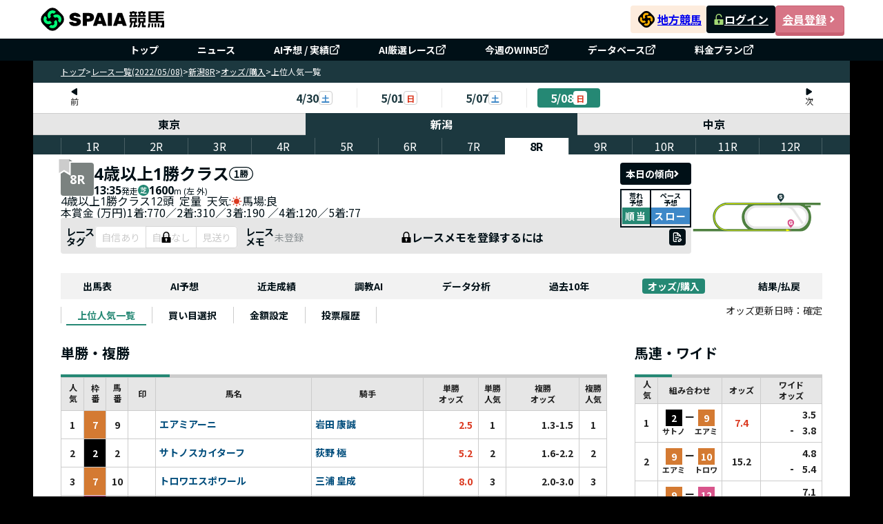

--- FILE ---
content_type: text/html; charset=UTF-8
request_url: https://spaia-keiba.com/race/2201020408/odds/odds-popularity-list
body_size: 5112
content:
<!DOCTYPE html><html lang="ja"><head>
        <!-- Google Tag Manager -->
        <script>(function(w,d,s,l,i){w[l]=w[l]||[];w[l].push({'gtm.start':
        new Date().getTime(),event:'gtm.js'});var f=d.getElementsByTagName(s)[0],
        j=d.createElement(s),dl=l!='dataLayer'?'&l='+l:'';j.async=true;j.src=
        'https://www.googletagmanager.com/gtm.js?id='+i+dl;f.parentNode.insertBefore(j,f);
        })(window,document,'script','dataLayer','GTM-PCJXVBF2');</script>
        <!-- End Google Tag Manager -->
        <link href="https://fonts.googleapis.com/css2?family=Noto+Sans+JP:wght@100..900&amp;display=swap" rel="stylesheet"/><link href="/static/styles/reset.css" rel="stylesheet"/><link href="/static/styles/common.css" rel="stylesheet"/><link rel="stylesheet" href="/static/build/OddsPopularityList.grLF349G.css"/><link rel="stylesheet" href="/static/build/pagination.DE0q59Ew.css"/><link rel="stylesheet" href="/static/build/_app.BB6R7Oz_.css"/><link rel="stylesheet" href="/static/build/OddsPopularityAnchor.C5vkp3G4.css"/><link rel="stylesheet" href="/static/build/race-details.vBxT2imZ.css"/><link rel="stylesheet" href="/static/build/useMutationNotice.DHBATib1.css"/><link rel="stylesheet" href="/static/build/RaceLayout.zZqpfUJV.css"/><link rel="stylesheet" href="/static/build/DateNavigation.CE2WgGJO.css"/><link rel="stylesheet" href="/static/build/NavCategory.BuGgRFFv.css"/><link rel="stylesheet" href="/static/build/ConditionNavigation.DqDB6N7N.css"/><link rel="stylesheet" href="/static/build/RacecourseSwitchingTab.Ce1Qaz3I.css"/><link rel="stylesheet" href="/static/build/Win5IconButton.DoZJyKQI.css"/><link rel="stylesheet" href="/static/build/index.DayxjsF5.css"/><link rel="stylesheet" href="/static/build/LockPredictionBeforeRaceModal.D6UdO-0W.css"/><link rel="stylesheet" href="/static/build/MaskRequirePermission.RrrIVn_f.css"/><link rel="stylesheet" href="/static/build/GradeIcon.DqpOGVG-.css"/><link rel="stylesheet" href="/static/build/NoticeModal.D_CNmqSy.css"/><link rel="stylesheet" href="/static/build/useCombineTabsAndOddsSalesStatus.aPg-kbTl.css"/><style id="hono-css">.css-345235325{width:100%;margin:0 auto;background-color:#000;min-width:1184px;display:flex;align-items:center;flex-direction:column}.css-1125191329{background:#FFF;box-sizing:border-box;position:sticky;top:0;z-index:1;width:100%;min-width:1184px;z-index:999}.css-1682064835{box-sizing:border-box;width:1184px;height:56px;margin:0 auto;padding:8px;display:flex;justify-content:space-between;align-items:center;gap:16px}.css-356925134{display:grid;place-items:center;width:187px;height:40px}.css-2179053734{display:block}.css-4069489687{box-sizing:border-box;display:flex;justify-content:flex-end;align-items:center;gap:16px}.css-1868635500{display:flex;justify-content:center;align-items:center;gap:2px;width:110px;height:40px;border-radius:4px;padding:4px;background-color:#FDECDD}.css-3834972903{display:block;width:32px;padding:3px}.css-3704304698{display:inline-block;min-width:4em;font-size:16px;font-weight:bold;font-family:'Noto Sans JP',sans-serif}.css-3077150535{display:flex;align-items:center;gap:8px}.css-3258048156{width:100px;height:40px;border-radius:4px;display:flex;justify-content:center;align-items:center;gap:4px;font-size:16px;font-weight:700;color:#fff;line-height:1;background-color:#001017}.css-3519373065{width:16px;height:16px}.css-998106453{width:100px;height:40px;border-radius:4px;display:flex;justify-content:center;align-items:center;gap:4px;font-size:16px;font-weight:700;color:#fff;line-height:1;background-color:#d77586;border:solid 1px #c85f71;box-shadow:0px 4px 0px 0px #c85f71;&:active{position:relative;top:4px;box-shadow:none}}.css-3725171707{box-sizing:border-box;width:100%;background:#001017}.css-2125583378{box-sizing:border-box;margin:0 auto;width:1184px;list-style:none;display:flex;padding:4px 16px;justify-content:center;align-items:center;align-self:stretch}.css-4171246965{box-sizing:border-box;padding:0 24px;&:not(:first-child){border-left:1px solid rgb(255 255 255 / 0.3)}}.css-2733519630{display:flex;align-items:center;gap:4px;box-sizing:border-box;padding:4px;text-decoration:none;color:#FFF;text-align:center;font-size:14px;font-weight:700;line-height:1}.css-3438674803{align-items:center;background:#1c383f;display:flex;gap:8px;height:32px;padding:8px 40px;width:100%;max-width:1184px}.css-2893636373{color:#ffffff;cursor:pointer;font-size:12px;font-weight:normal;&:hover{text-decoration:underline}&:last-child{font-weight:bold}}.css-1509031612{color:#ffffff;cursor:pointer;font-size:12px;font-weight:normal;&:hover{text-decoration:underline}&:last-child{font-weight:bold}font-weight:bold;pointer-events:none}.css-3183122302{box-sizing:border-box;width:1184px}.css-1757020987{min-height:400px}.css-3261342120{box-sizing:border-box;background-color:#001017;color:#fff;width:100%}.css-2488519267{box-sizing:border-box;margin:0 auto;padding:40px 40px 0;display:flex;flex-direction:column;gap:24px;width:1184px}.css-2687139340{height:40px;display:block}.css-3712311452{box-sizing:border-box;display:flex;padding-top:8px;align-items:flex-start;gap:24px;align-self:stretch;flex-wrap:wrap;justify-content:space-between}.css-634194932{display:block;font-size:16px;font-weight:700;line-height:1;padding-bottom:8px;border-bottom:solid 1px rgb(255 255 255 / 0.3)}.css-825296495{box-sizing:border-box;padding:0;list-style:none;display:flex;min-width:160px;flex-direction:column;align-items:flex-start;gap:20px;flex:1 0 0;margin-top:20px}.css-2865547222{display:flex;align-items:center;gap:4px;box-sizing:border-box;font-size:14px;font-weight:400;line-height:1;text-decoration:none;color:#fff;&:hover{color:#a2d744;text-decoration:underline}}.css-1890926036{box-sizing:border-box;font-size:14px;font-weight:400;line-height:1;text-decoration:none;pointer-events:none;color:rgb(255 255 255 / 0.3)}.css-2163884837{padding:24px 0;display:flex;justify-content:flex-end;border-top:solid 1px rgb(255 255 255 / 0.3)}.css-1422225882{margin:0;text-align:right;font-size:14px;font-weight:400;line-height:calc(18 / 14);color:#fff}.css-748686474{text-decoration:none;color:#fff;&:hover{color:#a2d744;text-decoration:underline}}</style><title>オッズ/購入｜4歳以上1勝クラス 2022年5月8日新潟8R【SPAIA競馬】</title><meta charset="utf-8"/><meta name="viewport" content="width=device-width, initial-scale=1.0"/><meta property="og:type" content="website"/><meta property="og:url" content="http://spaia-keiba.com/race/2201020408/odds/odds-popularity-list"/><meta property="og:site_name" content="SPAIA競馬"/><meta property="og:image" content="https://spaia-keiba.com/static/images/ogp/keiba_OGP.png"/><meta name="twitter:site" content="@SPAIA_KEIBA"/><meta name="twitter:card" content="summary_large_image"/><meta name="twitter:creator" content="@SPAIA_KEIBA"/><meta name="twitter:image" content="https://spaia-keiba.com/static/images/ogp/keiba_OGP.png"/><meta name="description" content="2022年5月8日新潟8R4歳以上1勝クラス のオッズ/購入。上位人気一覧の他、券種ごとの買い目選択ページでは会員以上で選択買い目のオッズも即時表示。"/><meta property="og:title" content="オッズ/購入｜4歳以上1勝クラス 2022年5月8日新潟8R【SPAIA競馬】"/><meta property="og:description" content="2022年5月8日新潟8R4歳以上1勝クラス のオッズ/購入。上位人気一覧の他、券種ごとの買い目選択ページでは会員以上で選択買い目のオッズも即時表示。"/><meta name="twitter:description" content="2022年5月8日新潟8R4歳以上1勝クラス のオッズ/購入。上位人気一覧の他、券種ごとの買い目選択ページでは会員以上で選択買い目のオッズも即時表示。"/><link rel="icon" href="/static/images/favicon/favicon.ico"/><link rel="canonical" href="https://spaia-keiba.com/race/2201020408/odds/odds-popularity-list"/><link rel="preconnect" href="https://fonts.googleapis.com"/><link rel="preconnect" href="https://fonts.gstatic.com" crossorigin=""/></head><body class="css-345235325">
        <!-- Google Tag Manager (noscript) -->
        <noscript><iframe src="https://www.googletagmanager.com/ns.html?id=GTM-PCJXVBF2"
        height="0" width="0" style="display:none;visibility:hidden"></iframe></noscript>
        <!-- End Google Tag Manager (noscript) -->
        <script>window.__SPAIA_APP_CONFIG__ = {"v1SiteBaseUrl":"https://v1.spaia-keiba.com","deviceType":"pc"}</script><header class="css-1125191329" style="width:100%;background:#ffffff"><div class="css-1682064835"><div><a href="/races" class="css-356925134"><img src="/static/images/header-logo.svg" alt="SPAIA競馬" class="css-2179053734"/></a></div><div class="css-4069489687"><a href="/nar/" class="css-1868635500" target="_blank"><img src="/static/images/nar-icon.svg" alt="地方競馬" class="css-3834972903"/><span class="css-3704304698">地方競馬</span></a><div class="css-3077150535"><a class="css-3258048156" href="https://v1.spaia-keiba.com/account/login" target="_blank"><img src="/static/images/header/icon-unlock.svg" alt="ログイン" class="css-3519373065"/>ログイン</a><a class="css-998106453" href="https://v1.spaia-keiba.com/account/register" target="_blank">会員登録<img src="/static/images/header/icon-arrow.svg" alt="会員登録" class="css-3519373065"/></a></div></div></div><nav class="css-3725171707"><ul class="css-2125583378"><li class="css-4171246965"><a class="css-2733519630" href="/">トップ</a></li><li class="css-4171246965"><a class="css-2733519630" href="/news">ニュース</a></li><li class="css-4171246965"><a class="css-2733519630" href="https://v1.spaia-keiba.com/kaiba/tipster/analyze" target="_blank">AI予想 / 実績<img src="/static/images/header/icon-external-link.svg" alt="" width="16" height="16"/></a></li><li class="css-4171246965"><a class="css-2733519630" href="https://v1.spaia-keiba.com/account/point/items/selected_race" target="_blank">AI厳選レース<img src="/static/images/header/icon-external-link.svg" alt="" width="16" height="16"/></a></li><li class="css-4171246965"><a class="css-2733519630" href="https://v1.spaia-keiba.com/win5" target="_blank">今週のWIN5<img src="/static/images/header/icon-external-link.svg" alt="" width="16" height="16"/></a></li><li class="css-4171246965"><a class="css-2733519630" href="https://v1.spaia-keiba.com/db" target="_blank">データベース<img src="/static/images/header/icon-external-link.svg" alt="" width="16" height="16"/></a></li><li class="css-4171246965"><a class="css-2733519630" href="https://info.spaia-keiba.com/" target="_blank">料金プラン<img src="/static/images/header/icon-external-link.svg" alt="" width="16" height="16"/></a></li></ul></nav></header><div class="css-3438674803"><a href="/races" class="css-2893636373">トップ</a><span class="css-2893636373">&gt;</span><a href="/races/20220508" class="css-2893636373">レース一覧(2022/05/08)</a><span class="css-2893636373">&gt;</span><a href="/race/2201020408/race-cards" class="css-2893636373">新潟8R</a><span class="css-2893636373">&gt;</span><a href="/race/2201020408/odds/odds-popularity-list" class="css-2893636373">オッズ/購入</a><span class="css-2893636373">&gt;</span><span class="css-1509031612">上位人気一覧</span></div><main class="css-3183122302"><div class="css-1757020987" id="odds-root"></div></main><footer class="css-3261342120"><div class="css-2488519267"><a class="css-2687139340" href="/races"><img src="/static/images/footer-logo.svg" alt="SPAIA競馬"/></a><nav class="css-3712311452"><div><span class="css-634194932">サイトマップ</span><ul class="css-825296495"><li><a class="css-2865547222" href="/races">レース&amp;AI</a></li><li><a class="css-2865547222" href="/news">ニュース</a></li><li><a class="css-2865547222" href="https://v1.spaia-keiba.com/kaiba/tipster/analyze" target="_blank">AI予想 / 実績<img src="/static/images/header/icon-external-link.svg" alt="" width="16" height="16"/></a></li><li><a class="css-2865547222" href="https://v1.spaia-keiba.com/account/point/items/selected_race" target="_blank">AI厳選レース<img src="/static/images/header/icon-external-link.svg" alt="" width="16" height="16"/></a></li><li><a class="css-2865547222" href="https://v1.spaia-keiba.com/win5" target="_blank">今週のWIN5<img src="/static/images/header/icon-external-link.svg" alt="" width="16" height="16"/></a></li><li><a class="css-2865547222" href="https://v1.spaia-keiba.com/db" target="_blank">データベース<img src="/static/images/header/icon-external-link.svg" alt="" width="16" height="16"/></a></li><li><a class="css-1890926036" href="/">MY収支分析</a></li><li><a class="css-2865547222" href="/nar/">SPAIA地方競馬</a></li></ul></div><div><span class="css-634194932">サービスについて</span><ul class="css-825296495"><li><a class="css-1890926036" href="/">お知らせ</a></li><li><a class="css-2865547222" href="https://info.spaia-keiba.com/" target="_blank">料金プラン<img src="/static/images/header/icon-external-link.svg" alt="" width="16" height="16"/></a></li><li><a class="css-1890926036" href="/">活用方法</a></li><li><a class="css-2865547222" href="/faq">よくある質問</a></li><li><a class="css-2865547222" href="https://info.spaia-keiba.com/shinbun_print" target="_blank">SPAIA競馬新聞コンビニプリント<img src="/static/images/header/icon-external-link.svg" alt="" width="16" height="16"/></a></li><li><a class="css-2865547222" href="https://v1.spaia-keiba.com/notice/detail/18" target="_blank">競馬を健全にお楽しみいただくために<img src="/static/images/header/icon-external-link.svg" alt="" width="16" height="16"/></a></li></ul></div><div><span class="css-634194932">運営会社</span><ul class="css-825296495"><li><a class="css-2865547222" href="/privacy">プライバシーポリシー</a></li><li><a class="css-2865547222" href="/terms">利用規約</a></li><li><a class="css-2865547222" href="/tokusho">特定商取引法に基づく表記</a></li><li><a class="css-2865547222" href="https://corp.glad-cube.com/company/outline/" target="_blank">運営会社<img src="/static/images/header/icon-external-link.svg" alt="" width="16" height="16"/></a></li><li><a class="css-2865547222" href="https://v1.spaia-keiba.com/contact" target="_blank">お問合せ<img src="/static/images/header/icon-external-link.svg" alt="" width="16" height="16"/></a></li></ul></div><div><span class="css-634194932">関連サイト</span><ul class="css-825296495"><li><a class="css-2865547222" href="https://dragon-dc.com/" target="_blank">DRAGON DATA CENTER<img src="/static/images/header/icon-external-link.svg" alt="" width="16" height="16"/></a></li><li><a class="css-2865547222" href="https://spaia.jp/" target="_blank">SPAIA<img src="/static/images/header/icon-external-link.svg" alt="" width="16" height="16"/></a></li><li><a class="css-2865547222" href="https://www.youtube.com/channel/UClg2gn-n8K51xPXRV1rqX8g" target="_blank">SPAIA競馬ch(YouTube)<img src="/static/images/header/icon-external-link.svg" alt="" width="16" height="16"/></a></li></ul></div></nav><div class="css-2163884837"><p class="css-1422225882">ISMS認証登録番号：ISO/IEC 27001認証取得 No.ISA IS 0311<br/>Copyright© <a class="css-748686474" href="https://spaia-keiba.com/" target="_blank">SPAIA競馬</a> All Rights Reserved.</p></div></div></footer>
    <script async>
      fetch('https://v1.spaia-keiba.com/api/save/login_back', {
        method: 'POST',
        credentials: 'include',
        headers: {
          'Content-Type': 'application/json',
        },
        body: JSON.stringify({
          current_url: 'http://spaia-keiba.com/race/2201020408/odds/odds-popularity-list',
        }),
      })
        .catch((e) => {
          console.error('Failed to save login back:', e);
        });
    </script>
  <script type="module" src="/static/build/race/odds-popularity-list/OddsPopularityList.CZVZsWjV.js"></script></body></html>

--- FILE ---
content_type: text/css; charset=utf-8
request_url: https://spaia-keiba.com/static/build/GradeIcon.DqpOGVG-.css
body_size: -45
content:
._chip_1fflr_1 span{height:fit-content;padding:0}


--- FILE ---
content_type: text/javascript; charset=utf-8
request_url: https://spaia-keiba.com/static/build/BlackButtonWithRightArrow.Dr8pjIW4.js
body_size: 817
content:
import{r as F,d as B,j as m,A as b}from"./client.BOb0w_ai.js";import{B as k}from"./BaseButton.Dswt7YyT.js";const y=F.forwardRef((l,r)=>{const t=B.c(21);let i,e,o,n;t[0]!==l?({children:i,href:e,sx:n,...o}=l,t[0]=l,t[1]=i,t[2]=e,t[3]=o,t[4]=n):(i=t[1],e=t[2],o=t[3],n=t[4]);const f=typeof e=="string"?"a":"button";let a,p,c,d,x,h,g;t[5]===Symbol.for("react.memo_cache_sentinel")?(a={backgroundColor:"#001017",opacity:.8},p={color:"#FFFFFF",opacity:.3},c={height:"40px",minWidth:"40px",padding:"8px",fontSize:"16px",fontWeight:"bold"},d={height:"32px",padding:"8px",fontSize:"14px",fontWeight:"bold"},x={height:"24px",padding:"4px 8px",fontSize:"14px",fontWeight:"normal"},h={margin:0,width:"16px",height:"16px",display:"grid",placeItems:"center"},g={margin:0,width:"16px",height:"16px",display:"grid",placeItems:"center"},t[5]=a,t[6]=p,t[7]=c,t[8]=d,t[9]=x,t[10]=h,t[11]=g):(a=t[5],p=t[6],c=t[7],d=t[8],x=t[9],h=t[10],g=t[11]);let s;t[12]!==n?(s={backgroundColor:"#001017",borderRadius:"4px",background:"#001017",display:"inline-flex",justifyContent:"center",alignItems:"center",gap:"4px",flexShrink:0,color:"#FFFFFF",textAlign:"center",textTransform:"none",lineHeight:1,"&:hover":a,"&.Mui-disabled":p,"&.MuiButton-sizeLarge":c,"&.MuiButton-sizeMedium":d,"&.MuiButton-sizeSmall":x,"& .MuiButton-startIcon":h,"& .MuiButton-endIcon":g,...n},t[12]=n,t[13]=s):s=t[13];let u;return t[14]!==i||t[15]!==e||t[16]!==o||t[17]!==r||t[18]!==f||t[19]!==s?(u=m.jsx(k,{...o,ref:r,component:f,href:e,sx:s,children:i}),t[14]=i,t[15]=e,t[16]=o,t[17]=r,t[18]=f,t[19]=s,t[20]=u):u=t[20],u});y.displayName="BlackButton";const w=F.forwardRef((l,r)=>{const t=B.c(8);let i,e;t[0]!==l?({children:i,...e}=l,t[0]=l,t[1]=i,t[2]=e):(i=t[1],e=t[2]);let o;t[3]===Symbol.for("react.memo_cache_sentinel")?(o=m.jsx(b,{fillColor:"#FFFFFF",sx:{width:"6.75px",height:"10px"}}),t[3]=o):o=t[3];let n;return t[4]!==i||t[5]!==e||t[6]!==r?(n=m.jsx(y,{...e,ref:r,endIcon:o,children:i}),t[4]=i,t[5]=e,t[6]=r,t[7]=n):n=t[7],n});w.displayName="BlackButtonWithRightArrow";export{w as B};


--- FILE ---
content_type: text/javascript; charset=utf-8
request_url: https://spaia-keiba.com/static/build/index.utils.B8NvEdOE.js
body_size: 1657
content:
import{bF as l,bG as i}from"./client.BOb0w_ai.js";const E="データの取得に失敗しました",d="データがありません",C="権限が見つかりません",L="新馬戦・障害レースのためデータがありません";var R=(e=>(e.RUNNING_STYLE="horseRunningStyleCode",e.SUBJECT_NAME="subjectName",e.POPULARITY="popularity",e.NONE="",e.WIN_RATE="winRate",e.RENTAI_RATE="rentaiRate",e.FUKUSHOU_RATE="fukushouRate",e.TANSHOU_RECOVERY_RATE="tanshouRecoveryRate",e.FUKUSHOU_RECOVERY_RATE="fukushouRecoveryRate",e))(R||{});const I=[{LABEL:["脚質"],VALUE:"horseRunningStyleCode",WIDTH:"86px"},{LABEL:["着度数"],VALUE:"",WIDTH:"auto"},{LABEL:["勝率"],VALUE:"winRate",WIDTH:"46px"},{LABEL:["連対率"],VALUE:"rentaiRate",WIDTH:"46px"},{LABEL:["複勝率"],VALUE:"fukushouRate",WIDTH:"46px"},{LABEL:["単勝","回収率"],VALUE:"tanshouRecoveryRate",WIDTH:"46px"},{LABEL:["複勝","回収率"],VALUE:"fukushouRecoveryRate",WIDTH:"46px"}],T=[{LABEL:["人気"],VALUE:"popularity",WIDTH:"86px"},{LABEL:["着度数"],VALUE:"",WIDTH:"auto"},{LABEL:["勝率"],VALUE:"winRate",WIDTH:"46px"},{LABEL:["連対率"],VALUE:"rentaiRate",WIDTH:"46px"},{LABEL:["複勝率"],VALUE:"fukushouRate",WIDTH:"46px"},{LABEL:["単勝","回収率"],VALUE:"tanshouRecoveryRate",WIDTH:"46px"},{LABEL:["複勝","回収率"],VALUE:"fukushouRecoveryRate",WIDTH:"46px"}],y=[{LABEL:["調教師"],VALUE:"subjectName",WIDTH:"115px"},{LABEL:["着度数"],VALUE:"",WIDTH:"auto"},{LABEL:["勝率"],VALUE:"winRate",WIDTH:"41px"},{LABEL:["連対率"],VALUE:"rentaiRate",WIDTH:"41px"},{LABEL:["複勝率"],VALUE:"fukushouRate",WIDTH:"41px"},{LABEL:["単勝","回収率"],VALUE:"tanshouRecoveryRate",WIDTH:"41px"},{LABEL:["複勝","回収率"],VALUE:"fukushouRecoveryRate",WIDTH:"41px"}],_={0:"逃げ",1:"先行",2:"差し",3:"追込"};var A=(e=>(e.JOCKEY="jockey",e.TRAINER="trainer",e.OWNER="owner",e.BREEDER="breeder",e.HORSE_RUNNING_STYLE="horseRunningStyle",e.REFUND="refund",e))(A||{});const N=[{subjectId:0,firstResultCount:3,secondResultCount:3,thirdResultCount:3,unplacedResultCount:5,winRate:.1,rentaiRate:1.4,fukushouRate:.1,tanshouRecoveryRate:1.6,fukushouRecoveryRate:2.6},{subjectId:1,firstResultCount:3,secondResultCount:3,thirdResultCount:3,unplacedResultCount:4,winRate:.5,rentaiRate:.5,fukushouRate:.75,tanshouRecoveryRate:1.6,fukushouRecoveryRate:1.6},{subjectId:2,firstResultCount:3,secondResultCount:3,thirdResultCount:3,unplacedResultCount:6,winRate:.5,rentaiRate:.5,fukushouRate:.5,tanshouRecoveryRate:1.6,fukushouRecoveryRate:8.6},{subjectId:3,firstResultCount:3,secondResultCount:3,thirdResultCount:3,unplacedResultCount:2,winRate:.5,rentaiRate:.5,fukushouRate:.5,tanshouRecoveryRate:6.6,fukushouRecoveryRate:1.1}],p=[{subjectName:"調教師名",subjectId:0,firstResultCount:3,secondResultCount:3,thirdResultCount:3,unplacedResultCount:5,winRate:.1,rentaiRate:.4,fukushouRate:.1,tanshouRecoveryRate:1.6,fukushouRecoveryRate:2.6},{subjectName:"調教師名",subjectId:1,firstResultCount:3,secondResultCount:3,thirdResultCount:3,unplacedResultCount:5,winRate:.5,rentaiRate:.5,fukushouRate:.75,tanshouRecoveryRate:1.6,fukushouRecoveryRate:1.6},{subjectName:"調教師名",subjectId:2,firstResultCount:3,secondResultCount:3,thirdResultCount:3,unplacedResultCount:5,winRate:.5,rentaiRate:.5,fukushouRate:.5,tanshouRecoveryRate:1.6,fukushouRecoveryRate:8.6},{subjectName:"調教師名",subjectId:3,firstResultCount:3,secondResultCount:3,thirdResultCount:3,unplacedResultCount:5,winRate:.5,rentaiRate:.5,fukushouRate:.5,tanshouRecoveryRate:6.6,fukushouRecoveryRate:1.1}],k=[{subjectId:"1",firstResultCount:3,secondResultCount:3,thirdResultCount:3,unplacedResultCount:5,winRate:.1,rentaiRate:.4,fukushouRate:.1,tanshouRecoveryRate:1.6,fukushouRecoveryRate:2.6},{subjectId:"2",firstResultCount:3,secondResultCount:3,thirdResultCount:3,unplacedResultCount:5,winRate:.5,rentaiRate:.5,fukushouRate:.75,tanshouRecoveryRate:1.6,fukushouRecoveryRate:9.6},{subjectId:"3",firstResultCount:3,secondResultCount:3,thirdResultCount:3,unplacedResultCount:5,winRate:.5,rentaiRate:.5,fukushouRate:.5,tanshouRecoveryRate:1.6,fukushouRecoveryRate:8.6},{subjectId:"4",firstResultCount:3,secondResultCount:3,thirdResultCount:3,unplacedResultCount:5,winRate:.5,rentaiRate:.5,fukushouRate:.5,tanshouRecoveryRate:6.6,fukushouRecoveryRate:1.1},{subjectId:"5",firstResultCount:3,secondResultCount:3,thirdResultCount:3,unplacedResultCount:5,winRate:.5,rentaiRate:.5,fukushouRate:.5,tanshouRecoveryRate:6.6,fukushouRecoveryRate:1.1},{subjectId:"below_6",firstResultCount:3,secondResultCount:3,thirdResultCount:3,unplacedResultCount:5,winRate:.5,rentaiRate:.5,fukushouRate:.5,tanshouRecoveryRate:6.6,fukushouRecoveryRate:1.1},{subjectId:"below_10",firstResultCount:3,secondResultCount:3,thirdResultCount:3,unplacedResultCount:5,winRate:.5,rentaiRate:.5,fukushouRate:.5,tanshouRecoveryRate:6.6,fukushouRecoveryRate:1.1}],U=e=>Array.isArray(e)?e.find(t=>t.isMainRace):null,H=e=>Array.isArray(e)?e.filter(t=>!t.isMainRace):[],B=e=>{const t=e*100;return t<10?0:t<30?1:t<50?2:t<80?3:4},O=e=>{const t=e*10*10;return t>9999.9?"9,999+%":t.toFixed(1)+"%"},b=(e,t)=>!e||typeof e!="string"||e.length<1?"":e.length>t?e.trim().slice(0,t):e,D=({percent:e,valueTypeRace:t})=>e&&e>=50?"#DB3920":e&&e>=25?"#F7977E":l[t].bg_item,S=e=>e?f(e)+"円":"",f=e=>new Intl.NumberFormat("ja-JP").format(e),v=(e,t,u="...")=>e?e.length>t?e.trim().slice(0,t)+u:e.trim():"",w=(e,t,u)=>{const s=[];for(let n=e;n<=t;n+=u)s.push(n);return s},j=e=>{if(e===1)return"#FADBE4";if(e===2)return"#FFFFD5";if(e===3)return"#D8E3F3"},V=(e,t,u,s,n)=>{if(Array.isArray(s)){const r=e.filter(a=>a!==t),c=s.includes(u);let o=[];return u===t?o=e:(o=c?s.length>1||n?s.filter(a=>a!==u):s:[...s,u],r.every(a=>o.includes(a))?o=[...o,t]:o=o.filter(a=>a!==t)),o}return[]},P=(e,t)=>{const u=e?[...e]:[];for(;u.length<t;)u.push(null);return u},x=(e,t)=>{const u=e?[...e]:[];for(;u.length<t;)u.push(null);return u};function m(e){const[t,u]=e.split(":"),[s,n]=(u||"00.0").split(".");return Number(t)*60*1e3+Number(s)*1e3+Number(n)*100}const F=(e,t)=>[...t||[]].sort((s,n)=>{let r=0;if(e!==R.NONE){const c=s[e===R.POPULARITY||e===R.RUNNING_STYLE?"subjectId":e],o=n[e===R.POPULARITY||e===R.RUNNING_STYLE?"subjectId":e];(c||c===0)&&(o||o===0)&&(e===R.SUBJECT_NAME?s.firstResultCount!==n.firstResultCount?r=s.firstResultCount-n.firstResultCount:s.secondResultCount!==n.secondResultCount?r=s.secondResultCount-n.secondResultCount:r=s.thirdResultCount-n.thirdResultCount:e===R.POPULARITY?r=Object.values(i).indexOf(c)-Object.values(i).indexOf(o):r=c-o)}return e===R.SUBJECT_NAME||e===R.POPULARITY||e===R.RUNNING_STYLE?r:-r}),g=e=>e?E:d;export{j as C,_ as H,R as K,T as L,C as M,A as T,B as a,E as b,S as c,d,b as e,f,U as g,m as h,L as i,w as j,V as k,O as l,H as m,x as n,F as o,k as p,I as q,g as r,y as s,v as t,P as u,D as v,N as w,p as x};


--- FILE ---
content_type: image/svg+xml
request_url: https://file.spaia-keiba.com/place_image/floor_view/04_12_1600.svg
body_size: 5292
content:
<svg width="480" height="142" viewBox="0 0 480 142" fill="none" xmlns="http://www.w3.org/2000/svg">
<g clip-path="url(#clip0_3763_978)">
<rect width="480" height="142" fill="white"/>
<path d="M473.718 44.4633V35.4169H128.041C112.146 35.4169 79.2552 53.9115 79.2552 86.7932C79.2552 119.675 100.973 131.734 100.973 131.734H6.95605V140.725H400.306C420.605 140.725 439.492 120.513 439.492 88.698C439.492 65.2715 425.718 52.8933 425.718 52.8933H437.913V45.4469H416.667V44.0338L473.718 44.4633ZM124.577 132.261C114.344 132.261 87.9856 118.567 87.6726 88.0677C90.2674 48.7372 127.053 44.11 127.053 44.11H209.321C209.321 44.11 185.008 60.0972 185.008 88.2201C185.008 119.398 208.299 132.261 208.299 132.261C208.299 132.261 142.518 132.42 124.57 132.261H124.577ZM429.481 88.0677C429.481 121.801 398.81 130.993 394.045 130.993H230.803C230.803 130.993 196.18 125.071 195.84 86.7862C195.561 55.2761 227.262 45.4954 233.043 45.4954H392.744C398.727 45.4954 429.474 54.334 429.474 88.0677H429.481Z" fill="#4E8040"/>
<path d="M391.054 45.5993C354.428 45.53 239.861 45.537 235.033 45.5993C226.685 45.8695 196.188 55.3592 196.188 88.0677C197.906 123.395 227.506 130.536 232.702 130.536H393.697C403.457 130.536 429.363 116.745 429.419 88.2478C429.481 57.8252 405.516 46.7561 391.054 45.6062V45.5993ZM392.438 123.485H234.114C224.354 123.485 203.895 114.771 203.895 86.7862C203.895 62.6809 229.864 52.6508 236 52.6508H347.109C362.845 52.6508 372.132 65.0291 372.132 65.0291L405.182 113.371L410.692 109.139C410.692 109.139 384.605 71.2563 380.946 65.1468C377.287 59.0374 369.461 52.6508 369.461 52.6508H391.805C391.805 52.6508 422.024 57.3541 422.024 88.2409C422.024 119.128 392.438 123.478 392.438 123.478V123.485Z" fill="#E6E6E6" stroke="#E6E6E6" stroke-width="1.3913" stroke-miterlimit="10"/>
<path d="M364.527 131.25V140.719" stroke="#D8548B" stroke-width="1.3913" stroke-miterlimit="10"/>
<g clip-path="url(#clip1_3763_978)">
<path d="M377.049 109.001C377.049 115.886 364.528 128.188 364.528 128.188C364.528 128.188 352.006 115.886 352.006 109.001C352.006 102.115 357.613 96.5323 364.528 96.5323C371.442 96.5323 377.049 102.115 377.049 109.001Z" fill="#D8548B"/>
<path d="M366.642 111.203C365.793 111.203 365.508 111.217 364.986 111.286V108.342C365.605 108.426 366.002 108.439 367.171 108.439H368.506C369.355 108.439 369.974 108.426 370.711 108.356C370.628 108.987 370.593 109.534 370.593 110.614V112.478C370.593 113.655 370.607 114.189 370.711 114.958C369.793 115.539 369.341 115.754 368.59 116.004C367.504 116.371 366.287 116.572 365.049 116.572C362.927 116.572 361.278 115.99 360.089 114.791C358.823 113.531 358.12 111.55 358.12 109.271C358.12 104.9 360.778 102.122 364.986 102.122C367.073 102.122 368.659 102.773 369.758 104.103C370.211 104.616 370.475 105.115 370.746 105.918L367.338 106.701C367.157 106.105 366.955 105.786 366.586 105.502C366.155 105.156 365.598 104.99 364.903 104.99C362.767 104.99 361.598 106.535 361.598 109.326C361.598 110.871 361.946 112.069 362.614 112.803C363.15 113.385 363.964 113.704 365.021 113.704C365.904 113.704 366.621 113.524 367.442 113.108V111.21H366.642V111.203Z" fill="white"/>
</g>
<path d="M327.992 35.4099V44.8443" stroke="#1B383F" stroke-width="1.3913" stroke-miterlimit="10"/>
<g clip-path="url(#clip2_3763_978)">
<path d="M340.514 13.8537C340.514 20.7389 327.992 33.041 327.992 33.041C327.992 33.041 315.471 20.7389 315.471 13.8537C315.471 6.9684 321.078 1.38538 327.992 1.38538C334.907 1.38538 340.514 6.9684 340.514 13.8537Z" fill="#1B383F"/>
<path d="M325.704 16.6037C325.773 17.1994 325.885 17.5042 326.135 17.8366C326.539 18.3354 327.234 18.6194 328.09 18.6194C329.377 18.6194 330.142 18.0514 330.142 17.1232C330.142 16.6106 329.878 16.1603 329.439 15.9595C329.092 15.7932 328.674 15.6755 326.935 15.2806C325.398 14.9482 324.862 14.7473 324.25 14.3178C323.199 13.5836 322.629 12.4753 322.629 11.1245C322.629 8.56161 324.702 6.95459 327.992 6.95459C330.114 6.95459 331.735 7.60571 332.632 8.85254C333.05 9.39976 333.252 9.89849 333.467 10.8475L329.926 11.2284C329.725 10.1479 329.126 9.69761 327.853 9.69761C326.838 9.69761 326.086 10.2448 326.086 11.0137C326.086 11.4778 326.337 11.8311 326.872 12.0804C327.095 12.182 327.863 12.3644 329.175 12.6277C330.441 12.8909 331.248 13.1749 331.881 13.5766C333.085 14.3247 333.683 15.44 333.683 16.9708C333.683 18.2176 333.279 19.2843 332.514 20.0324C331.547 20.9606 330.079 21.4455 328.125 21.4455C326.705 21.4455 325.3 21.1477 324.403 20.6282C323.568 20.1641 322.949 19.4506 322.601 18.5016C322.434 18.0999 322.351 17.7189 322.232 16.9569L325.704 16.6244V16.6037Z" fill="white"/>
</g>
<path fill-rule="evenodd" clip-rule="evenodd" d="M135.164 40.418C107.602 40.418 84.7852 61.0215 84.7852 88.3517C84.7852 115.683 107.206 135.986 134.772 135.987H134.775L350.849 135.454L350.854 137.532L134.777 138.066H134.775C106.175 138.066 82.6982 116.947 82.6982 88.3517C82.6982 59.7546 106.573 38.34 135.164 38.34H135.167L327.362 38.8872L327.356 40.9652L135.164 40.418Z" fill="#FFFF00"/>
<path d="M347.943 132.275L363.79 136.465L347.964 140.732L347.943 132.275Z" fill="#FFFF00"/>
</g>
<defs>
<clipPath id="clip0_3763_978">
<rect width="480" height="142" fill="white"/>
</clipPath>
<clipPath id="clip1_3763_978">
<rect width="25.0435" height="31.6556" fill="white" transform="translate(352.006 96.5323)"/>
</clipPath>
<clipPath id="clip2_3763_978">
<rect width="25.0435" height="31.6556" fill="white" transform="translate(315.471 1.38538)"/>
</clipPath>
</defs>
</svg>


--- FILE ---
content_type: text/javascript; charset=utf-8
request_url: https://spaia-keiba.com/static/build/useQueryOddsList.C_BdInlF.js
body_size: 308
content:
import{d as a,u as l,z as i}from"./client.BOb0w_ai.js";const f=(u,o)=>{const s=a.c(8);let e,t;s[0]!==u||s[1]!==o?(e=["queryOddsList",u,o],t=async()=>(await i.get(`/api/v2/private/race/odds-list/${o}/${u}`)).data,s[0]=u,s[1]=o,s[2]=e,s[3]=t):(e=s[2],t=s[3]);const n=!!u;let r;return s[4]!==e||s[5]!==t||s[6]!==n?(r={queryKey:e,queryFn:t,enabled:n},s[4]=e,s[5]=t,s[6]=n,s[7]=r):r=s[7],l(r)};export{f as u};


--- FILE ---
content_type: text/javascript; charset=utf-8
request_url: https://spaia-keiba.com/static/build/useOddsUpdatedTime.D4UmmQ8k.js
body_size: 436
content:
import{d as u}from"./client.BOb0w_ai.js";import{b as a}from"./race-details.types.pmLrHUSz.js";import{u as n}from"./useQueryOddsSalesStatus.rj2viaxG.js";import{b as f}from"./formatDate.utils.DGCSs31M.js";const S=i=>{const t=u.c(2),{data:s}=a(i),{data:d}=n(i),o=s==null?void 0:s.oddsStatus,e=s==null?void 0:s.oddsUpdatedTime,m=d==null?void 0:d.isOnSale;if(o==="fixed")return"確定";if(m&&e&&(o==="flash"||o==="flash_hourly")){let r;return t[0]!==e?(r=f(e,"MM/DD HH:mm")||"-",t[0]=e,t[1]=r):r=t[1],r}else return"ー"};export{S as u};


--- FILE ---
content_type: text/javascript; charset=utf-8
request_url: https://spaia-keiba.com/static/build/OddsPopularityAnchor.B8OrYLdc.js
body_size: 2187
content:
import{d as x,u as O,z as D,j as f}from"./client.BOb0w_ai.js";import{u as j}from"./useQueryOddsList.C_BdInlF.js";import{u as S}from"./useQueryUserMarkInfo.BZqTwwcJ.js";import{B as W}from"./BlackButtonWithRightArrow.Dr8pjIW4.js";const k=(o,t,n)=>{const e=x.c(9),r=n===void 0?10:n;let m,s;e[0]!==r||e[1]!==o||e[2]!==t?(m=["queryOddsPopularityKenshu",o,t,r],s=async()=>(await D.get(`/api/v2/private/race/odds-popularity/${t}/${o}?start=0&limit=${r}`)).data,e[0]=r,e[1]=o,e[2]=t,e[3]=m,e[4]=s):(m=e[3],s=e[4]);const l=!!o&&r>=1;let a;return e[5]!==m||e[6]!==s||e[7]!==l?(a={queryKey:m,queryFn:s,enabled:l,retry:!1},e[5]=m,e[6]=s,e[7]=l,e[8]=a):a=e[8],O(a)},M=(o,t,n,e)=>{const r=x.c(11),{data:m,isLoading:s}=k(o,t);if(!e&&!s&&n&&m){if(t==="umatan"){const a=m.oddsData;let b;if(r[0]!==n||r[1]!==a){let d;r[3]!==n?(d=u=>{const N=n.find(h=>h.horseNumber===u.horseNum1)??null,i=n.find(h=>h.horseNumber===u.horseNum2)??null;return N===null||i===null?[]:[{odds:Number(u.odds).toFixed(1),horseNum1:u.horseNum1,horseNum2:u.horseNum2,borderNum1:N.borderNumber,borderNum2:i.borderNumber,popularity:u.popularity,horseName1:N.horseName,horseName2:i.horseName}]},r[3]=n,r[4]=d):d=r[4],b=a.flatMap(d),r[0]=n,r[1]=a,r[2]=b}else b=r[2];return b}else if(t==="sanrentan"||t==="sanrenpuku"){const a=m.oddsData;let b;if(r[5]!==n||r[6]!==a){let d;r[8]!==n?(d=u=>{const N=n.find(p=>p.horseNumber===u.horseNum1)??null,i=n.find(p=>p.horseNumber===u.horseNum2)??null,h=n.find(p=>p.horseNumber===u.horseNum3)??null;return N===null||i===null||h===null?[]:[{odds:Number(u.odds).toFixed(1),horseNum1:u.horseNum1,horseNum2:u.horseNum2,horseNum3:u.horseNum3,borderNum1:N.borderNumber,borderNum2:i.borderNumber,borderNum3:h.borderNumber,popularity:u.popularity,horseName1:N.horseName,horseName2:i.horseName,horseName3:h.horseName}]},r[8]=n,r[9]=d):d=r[9],b=a.flatMap(d),r[5]=n,r[6]=a,r[7]=b}else b=r[7];return b}}let l;return r[10]===Symbol.for("react.memo_cache_sentinel")?(l=[],r[10]=l):l=r[10],l},w=(o,t,n)=>{const e=x.c(8),{data:r,isLoading:m}=k(o,"umaren"),{data:s,isLoading:l}=k(o,"wide",400);if(!n&&!m&&!l&&t&&r&&s){const b=r.oddsData,c=s.oddsData;let d;if(e[0]!==t||e[1]!==b||e[2]!==c){let N;e[4]!==t||e[5]!==c?(N=i=>{const h=t.find(y=>y.horseNumber===i.horseNum1)??null,p=t.find(y=>y.horseNumber===i.horseNum2)??null,P=c.find(y=>y.horseNum1===i.horseNum1&&y.horseNum2===i.horseNum2);return h===null||p===null?[]:[{horseNum1:i.horseNum1,horseNum2:i.horseNum2,horseName1:h.horseName,horseName2:p.horseName,borderNum1:h.borderNumber,borderNum2:p.borderNumber,minOdds:P?Number(P.minOdds).toFixed(1):null,maxOdds:P?Number(P.maxOdds).toFixed(1):null,odds:Number(i.odds).toFixed(1),popularity:i.popularity}]},e[4]=t,e[5]=c,e[6]=N):N=e[6],d=b.flatMap(N),e[0]=t,e[1]=b,e[2]=c,e[3]=d}else d=e[3];return d}let a;return e[7]===Symbol.for("react.memo_cache_sentinel")?(a=[],e[7]=a):a=e[7],a},K=(o,t,n)=>{const e=x.c(6),{data:r,isLoading:m}=k(o,"wakuren");if(!n&&!m&&t&&r){const l=r.oddsData;let a;if(e[0]!==t||e[1]!==l){let c;e[3]!==t?(c=d=>{const u=t.filter(p=>p.borderNumber===d.borderNum1),N=t.filter(p=>p.borderNumber===d.borderNum2),i=Array.from(u).sort(g),h=Array.from(N).sort($);return{odds:Number(d.odds).toFixed(1),borderNum1:d.borderNum1,borderNum2:d.borderNum2,popularity:d.popularity,borderNumber1HorseNames:i.map(F),borderNumber2HorseNames:h.map(L)}},e[3]=t,e[4]=c):c=e[4],a=l.map(c),e[0]=t,e[1]=l,e[2]=a}else a=e[2];return a}let s;return e[5]===Symbol.for("react.memo_cache_sentinel")?(s=[],e[5]=s):s=e[5],s},Q=(o,t,n)=>{const e=x.c(10),{data:r,isLoading:m}=j(o,"tanpuku"),{data:s}=S(o);if(!n&&!m&&t&&r){let a;if(e[0]!==t||e[1]!==r.fuku||e[2]!==r.tan||e[3]!==(s==null?void 0:s.userMark)){let c;e[5]!==r.fuku||e[6]!==r.tan||e[7]!==(s==null?void 0:s.userMark)?(c=u=>{const N=r.tan.find(p=>p.horseNum===u.horseNumber)??null,i=r.fuku.find(p=>p.horseNum===u.horseNumber)??null,h=s==null?void 0:s.userMark.find(p=>p.horseId===u.horseId);return N===null||i===null?[]:[{borderNumber:u.borderNumber,horseNumber:u.horseNumber,horseId:u.horseId,horseName:u.horseName,jockeyName:u.jockeyName,jockeyId:u.jockeyId??null,tanOdds:Number(N.odds).toFixed(1),tanPopularity:N.popularity,fukuMinOdds:Number(i.minOdds).toFixed(1),fukuMaxOdds:Number(i.maxOdds).toFixed(1),fukuPopularity:i.popularity,mark:h?h.mark:null,errorCode:u.errorCode,horseError:u.horseError}]},e[5]=r.fuku,e[6]=r.tan,e[7]=s==null?void 0:s.userMark,e[8]=c):c=e[8],a=t.flatMap(c).sort(q),e[0]=t,e[1]=r.fuku,e[2]=r.tan,e[3]=s==null?void 0:s.userMark,e[4]=a}else a=e[4];return a}let l;return e[9]===Symbol.for("react.memo_cache_sentinel")?(l=[],e[9]=l):l=e[9],l};function g(o,t){return o.horseNumber-t.horseNumber}function $(o,t){return o.horseNumber-t.horseNumber}function F(o){return o.horseName}function L(o){return o.horseName}function q(o,t){return o.tanPopularity===null?1:t.tanPopularity===null?-1:o.tanPopularity-t.tanPopularity}const H="_title_11qpb_12",_={"odds-not-onsale-container":"_odds-not-onsale-container_11qpb_1",title:H,"sp-title":"_sp-title_11qpb_17","sub-title":"_sub-title_11qpb_22","sp-sub-title":"_sp-sub-title_11qpb_27"},R=o=>{const t=x.c(5),{colSpan:n,isSP:e}=o,r=n===void 0?3:n,m=e===void 0?!1:e;let s;t[0]!==m?(s=f.jsxs("div",{className:_["odds-not-onsale-container"],children:[m?f.jsx("span",{className:_["sp-title"],children:"馬券発売開始後に配信予定"}):f.jsxs("span",{className:_.title,children:["馬券発売開始後に",f.jsx("br",{}),"配信予定"]}),m?f.jsxs("span",{className:_["sp-sub-title"],children:["オッズ配信日時の詳細は",f.jsx("br",{}),"主催者ページでご確認ください"]}):f.jsxs("span",{className:_["sub-title"],children:["オッズ配信日時の詳細は",f.jsx("br",{}),"主催者ページでご確認ください"]})]}),t[0]=m,t[1]=s):s=t[1];let l;return t[2]!==r||t[3]!==s?(l=f.jsx("tbody",{children:f.jsx("tr",{children:f.jsx("td",{colSpan:r,children:s})})}),t[2]=r,t[3]=s,t[4]=l):l=t[4],l},v=o=>{const t=x.c(7),{text:n,ticketType:e,raceId:r,oddsSaleStatus:m,isSP:s}=o,l=s===void 0?!1:s,a=`/race/${r}/odds/select?ticket-type=${e}&method-selection=popularity-order`,b=m?a:void 0,c=!m,d=l?"16px":"14px";let u;t[0]!==d?(u={fontSize:d,fontWeight:"bold",lineHeight:1,textAlign:"center"},t[0]=d,t[1]=u):u=t[1];const N=`${n}の人気順を見る`;let i;return t[2]!==b||t[3]!==c||t[4]!==u||t[5]!==N?(i=f.jsx(W,{size:"medium",href:b,disabled:c,fullWidth:!0,sx:u,children:N}),t[2]=b,t[3]=c,t[4]=u,t[5]=N,t[6]=i):i=t[6],i};export{R as O,v as a,w as b,K as c,M as d,Q as u};


--- FILE ---
content_type: text/javascript; charset=utf-8
request_url: https://spaia-keiba.com/static/build/race/odds-popularity-list/OddsPopularityList.CZVZsWjV.js
body_size: 5045
content:
import{d as T,j as s,B as N,T as de,r as le,Q as oe,c as ce,o as me}from"../../client.BOb0w_ai.js";import{a as ue,A as he}from"../../_app.page.BOWWiRgT.js";import{O as Q,a as A,u as xe,b as pe,c as je,d as te}from"../../OddsPopularityAnchor.B8OrYLdc.js";import{a as be,u as _e}from"../../race-details.types.pmLrHUSz.js";import{H as k}from"../../HorseNumberWithBorder.CkwIVos-.js";import{U as Ne}from"../../UserPredictionMark.Ckpq3bYp.js";import{H as fe}from"../../HorseName.CU35vwdi.js";import{J as ye}from"../../JockeyName.B-GUV8zp.js";import{T as M,a as F}from"../../TableHead.0twEHVJK.js";import{b as J,c as V,a as O,T as l}from"../../TableRow.EPWpnBVe.js";import{u as Se}from"../../useQueryOddsSalesStatus.rj2viaxG.js";import{R as ke}from"../../RaceLayout.Dnj64P0i.js";import{u as Oe,O as ge}from"../../useCombineTabsAndOddsSalesStatus.VzN10QSZ.js";import{c as Te}from"../../navigation-tabs.8FBexwex.js";import{O as Ce}from"../../odds.DoP6ULkw.js";import{u as ve}from"../../useGetParamsUrl.Vd4BjlPQ.js";import{u as Pe}from"../../useOddsUpdatedTime.D4UmmQ8k.js";import"../../BaseButton.Dswt7YyT.js";import"../../useV1Url.CIeRb652.js";import"../../useQueryOddsList.C_BdInlF.js";import"../../useQueryUserMarkInfo.BZqTwwcJ.js";import"../../formatDate.utils.DGCSs31M.js";import"../../BlackButtonWithRightArrow.Dr8pjIW4.js";import"../../useMutationNotice.BhuLjkDr.js";import"../../BaseName.BI6jiewe.js";import"../../clearSpaceText.BMxpVK7I.js";import"../../DateNavigation.CM-bNT7B.js";import"../../router.utils.DLuJxxTK.js";import"../../NavCategory.Fk7Sgou_.js";import"../../ConditionNavigation.CaWVK_f-.js";import"../../RacecourseSwitchingTab.CdSaYduV.js";import"../../Win5IconButton.B3RuDJ1o.js";import"../../BoxEmptyData.ClGW0b4Q.js";import"../../GradeClassIconChip.DwECSjom.js";import"../../grade-icon.constant.BAXhn3f2.js";/* empty css                       */import"../../index.esm.Bm7doyr_.js";import"../../index.esm.s3Z1Y5WM.js";import"../../OutlinedInput.B8-CmgTX.js";import"../../debounce.Be36O1Ab.js";import"../../index.utils.B8NvEdOE.js";import"../../regex.BRykFoBf.js";import"../../GradeIconChip.C2wrcIxi.js";import"../../LockPredictionBeforeRaceModal.vK9A-gy_.js";import"../../MaskRequirePermission.B-6wvbjp.js";import"../../Popularity.3-0khldM.js";import"../../HorseOrder.CyyArWa8.js";import"../../ButtonToggle.VB3-EJLW.js";import"../../TrackTypeIconChip.Uw04JahQ.js";import"../../NoticeModal.CSBMFKJZ.js";import"../../FormControlLabel.CN2frWLz.js";import"../../index.DX8sNdV5.js";const re={"title-container":"_title-container_yadrv_1","title-text":"_title-text_yadrv_7","title-line":"_title-line_yadrv_14"},q=a=>{const e=T.c(7),{text:r,width:h}=a,d=h===void 0?246:h;let n;e[0]!==r?(n=s.jsx("h2",{className:re["title-text"],children:r}),e[0]=r,e[1]=n):n=e[1];let o;e[2]!==d?(o=s.jsx("div",{className:re["title-line"],style:{width:d}}),e[2]=d,e[3]=o):o=e[3];let i;return e[4]!==n||e[5]!==o?(i=s.jsxs("div",{className:re["title-container"],children:[n,o]}),e[4]=n,e[5]=o,e[6]=i):i=e[6],i},Be="_wide_1w8px_105",t={"tanpuku-table-container":"_tanpuku-table-container_1w8px_1","table-header":"_table-header_1w8px_12","popularity-header":"_popularity-header_1w8px_19","border-number-header":"_border-number-header_1w8px_20","horse-number-header":"_horse-number-header_1w8px_21","vertical-text":"_vertical-text_1w8px_26","mark-header":"_mark-header_1w8px_36","tanshou-popularity-header":"_tanshou-popularity-header_1w8px_37","fukushou-popularity-header":"_fukushou-popularity-header_1w8px_38","horse-name-header":"_horse-name-header_1w8px_44","jockey-name-header":"_jockey-name-header_1w8px_49","tanshou-odds-header":"_tanshou-odds-header_1w8px_54","fukushou-odds-header":"_fukushou-odds-header_1w8px_60","umaren-wide-table-container":"_umaren-wide-table-container_1w8px_67","combination-header":"_combination-header_1w8px_95","umaren-odds-header":"_umaren-odds-header_1w8px_100","wide-odds-header":"_wide-odds-header_1w8px_105","table-container":"_table-container_1w8px_112","odds-header":"_odds-header_1w8px_145","popularity-column":"_popularity-column_1w8px_150","odds-column":"_odds-column_1w8px_154","table-body":"_table-body_1w8px_159","horse-column":"_horse-column_1w8px_168","box-name-container":"_box-name-container_1w8px_176",wide:Be,"wide-hyphen":"_wide-hyphen_1w8px_191","mark-box":"_mark-box_1w8px_195","border-number-column":"_border-number-column_1w8px_200","horse-name-column":"_horse-name-column_1w8px_204","jockey-name-column":"_jockey-name-column_1w8px_205","tanpuku-odds-column":"_tanpuku-odds-column_1w8px_209"},He=a=>{const e=T.c(18),{text:r,data:h,oddsSaleStatus:d}=a;let n;e[0]!==r?(n=s.jsx(q,{text:r,width:792}),e[0]=r,e[1]=n):n=e[1];let o;e[2]===Symbol.for("react.memo_cache_sentinel")?(o=s.jsx(l,{align:"center",className:t["popularity-header"],children:s.jsx("span",{className:t["vertical-text"],children:"人気"})}),e[2]=o):o=e[2];let i;e[3]===Symbol.for("react.memo_cache_sentinel")?(i=s.jsx(l,{align:"center",className:t["border-number-header"],children:s.jsx("span",{className:t["vertical-text"],children:"枠番"})}),e[3]=i):i=e[3];let c,m,x,p;e[4]===Symbol.for("react.memo_cache_sentinel")?(c=s.jsx(l,{align:"center",className:t["horse-number-header"],children:s.jsx("span",{className:t["vertical-text"],children:"馬番"})}),m=s.jsx(l,{align:"center",className:t["mark-header"],children:"印"}),x=s.jsx(l,{align:"center",className:t["horse-name-header"],children:"馬名"}),p=s.jsx(l,{align:"center",className:t["jockey-name-header"],children:"騎手"}),e[4]=c,e[5]=m,e[6]=x,e[7]=p):(c=e[4],m=e[5],x=e[6],p=e[7]);let j;e[8]===Symbol.for("react.memo_cache_sentinel")?(j=s.jsxs(l,{align:"center",className:t["tanshou-odds-header"],children:["単勝",s.jsx("br",{}),"オッズ"]}),e[8]=j):j=e[8];let u;e[9]===Symbol.for("react.memo_cache_sentinel")?(u=s.jsxs(l,{align:"center",className:t["tanshou-popularity-header"],children:["単勝",s.jsx("br",{}),"人気"]}),e[9]=u):u=e[9];let b;e[10]===Symbol.for("react.memo_cache_sentinel")?(b=s.jsxs(l,{align:"center",className:t["fukushou-odds-header"],children:["複勝",s.jsx("br",{}),"オッズ"]}),e[10]=b):b=e[10];let _;e[11]===Symbol.for("react.memo_cache_sentinel")?(_=s.jsx(F,{className:t["table-header"],children:s.jsxs(O,{children:[o,i,c,m,x,p,j,u,b,s.jsxs(l,{align:"center",className:t["fukushou-popularity-header"],children:["複勝",s.jsx("br",{}),"人気"]})]})}),e[11]=_):_=e[11];let f;e[12]!==h||e[13]!==d?(f=s.jsx(M,{children:s.jsxs(J,{children:[_,d?s.jsx(V,{className:t["table-body"],children:h.map($e)}):s.jsx(Q,{colSpan:10})]})}),e[12]=h,e[13]=d,e[14]=f):f=e[14];let S;return e[15]!==n||e[16]!==f?(S=s.jsxs(N,{className:t["tanpuku-table-container"],children:[n,f]}),e[15]=n,e[16]=f,e[17]=S):S=e[17],S};function $e(a,e){const r=[1,2,3].includes(a.errorCode);return s.jsxs(O,{style:{backgroundColor:r?"#e6e6e6":"inherit"},children:[s.jsx(l,{className:t["popularity-column"],children:a.tanPopularity&&!r?a.tanPopularity:"-"}),s.jsx(l,{className:t["border-number-column"],children:s.jsx(k,{number:a.borderNumber,borderNum:a.borderNumber,height:"40px",width:"32px",isBorderColor:!0})}),s.jsx(l,{children:a.horseNumber}),s.jsx(l,{children:a.mark!==null&&s.jsx(N,{className:t["mark-box"],children:s.jsx(Ne,{mark:a.mark})})}),s.jsx(l,{className:t["horse-name-column"],children:s.jsx(fe,{horseId:a.horseId,children:a.horseName})}),s.jsx(l,{className:t["jockey-name-column"],children:s.jsx(ye,{jockeyId:a.jockeyId??null,children:a.jockeyName})}),s.jsx(l,{className:t["tanpuku-odds-column"],style:{color:Number(a.tanOdds)<=10?"#DB3920":"inherit"},children:r?a.horseError:s.jsx("span",{children:`${a.tanOdds}`})}),s.jsx(l,{className:t["popularity-column"],children:a.tanPopularity&&!r?a.tanPopularity:"-"}),s.jsx(l,{className:t["tanpuku-odds-column"],children:r?a.horseError:s.jsx("span",{children:`${a.fukuMinOdds}-${a.fukuMaxOdds}`})}),s.jsx(l,{className:t["popularity-column"],children:a.fukuPopularity&&!r?a.fukuPopularity:"-"})]},e)}const Ue=a=>{const e=T.c(20),{text:r,data:h,raceId:d,oddsSaleStatusUmaren:n,oddsSaleStatusWide:o}=a;let i;e[0]!==r?(i=s.jsx(q,{text:r,width:272}),e[0]=r,e[1]=i):i=e[1];let c,m,x;e[2]===Symbol.for("react.memo_cache_sentinel")?(c=s.jsx(l,{align:"center",className:t["popularity-header"],children:s.jsx("span",{className:t["vertical-text"],children:"人気"})}),m=s.jsx(l,{align:"center",className:t["combination-header"],children:"組み合わせ"}),x=s.jsx(l,{align:"center",className:t["umaren-odds-header"],children:"オッズ"}),e[2]=c,e[3]=m,e[4]=x):(c=e[2],m=e[3],x=e[4]);let p;e[5]===Symbol.for("react.memo_cache_sentinel")?(p=s.jsx(F,{className:t["table-header"],children:s.jsxs(O,{children:[c,m,x,s.jsxs(l,{align:"center",className:t["wide-odds-header"],children:["ワイド",s.jsx("br",{}),"オッズ"]})]})}),e[5]=p):p=e[5];let j;e[6]!==h||e[7]!==n?(j=s.jsx(M,{children:s.jsxs(J,{children:[p,n?s.jsx(V,{className:t["table-body"],children:h.map(We)}):s.jsx(Q,{colSpan:4})]})}),e[6]=h,e[7]=n,e[8]=j):j=e[8];let u;e[9]!==n||e[10]!==d?(u=s.jsx(A,{text:"馬連",ticketType:"umaren",raceId:d,oddsSaleStatus:n}),e[9]=n,e[10]=d,e[11]=u):u=e[11];let b;e[12]!==o||e[13]!==d?(b=s.jsx(A,{text:"ワイド",ticketType:"wide",raceId:d,oddsSaleStatus:o}),e[12]=o,e[13]=d,e[14]=b):b=e[14];let _;return e[15]!==i||e[16]!==j||e[17]!==u||e[18]!==b?(_=s.jsxs(N,{className:t["umaren-wide-table-container"],children:[i,j,u,b]}),e[15]=i,e[16]=j,e[17]=u,e[18]=b,e[19]=_):_=e[19],_};function We(a,e){return s.jsxs(O,{children:[s.jsx(l,{className:t["popularity-column"],children:a.popularity}),s.jsx(l,{children:s.jsxs("div",{className:t["horse-column"],children:[s.jsxs("div",{className:t["box-name-container"],children:[s.jsx(k,{number:a.horseNum1,borderNum:a.borderNum1,height:"24px",width:"24px",isBorderColor:!0}),s.jsx("span",{children:a.horseName1.slice(0,3)})]}),s.jsx("span",{children:"ー"}),s.jsxs("div",{className:t["box-name-container"],children:[s.jsx(k,{number:a.horseNum2,borderNum:a.borderNum2,height:"24px",width:"24px",isBorderColor:!0}),s.jsx("span",{children:a.horseName2.slice(0,3)})]})]})}),s.jsx(l,{className:t["odds-column"],style:{color:Number(a.odds)<=10?"#DB3920":"inherit"},children:a.odds}),s.jsxs(l,{className:`${t["odds-column"]} ${t.wide}`,children:[a.minOdds,s.jsx("br",{}),s.jsx(de,{component:"span",className:t["wide-hyphen"],children:"-"}),a.maxOdds]})]},e)}const ne=a=>{const e=T.c(18),{text:r,ticketType:h,raceId:d,oddsSaleStatus:n,data:o}=a;let i;e[0]!==h?(h==="sanrenpuku"?i="ー":i="→",e[0]=h,e[1]=i):i=e[1];let c;e[2]!==r?(c=s.jsx(q,{text:r}),e[2]=r,e[3]=c):c=e[3];let m;e[4]===Symbol.for("react.memo_cache_sentinel")?(m=s.jsx(F,{className:t["table-header"],children:s.jsxs(O,{children:[s.jsx(l,{align:"center",className:t["popularity-header"],children:s.jsx("span",{className:t["vertical-text"],children:"人気"})}),s.jsx(l,{align:"center",className:t["combination-header"],children:"組み合わせ"}),s.jsx(l,{align:"center",className:t["odds-header"],children:"オッズ"})]})}),e[4]=m):m=e[4];let x;e[5]!==i||e[6]!==o||e[7]!==n?(x=s.jsx(M,{children:s.jsxs(J,{children:[m,n?s.jsx(V,{className:t["table-body"],children:o.map((u,b)=>s.jsxs(O,{children:[s.jsx(l,{className:t["popularity-column"],children:u.popularity}),s.jsx(l,{children:s.jsxs(N,{className:t["horse-column"],children:[s.jsxs(N,{className:t["box-name-container"],children:[s.jsx(k,{number:u.horseNum1,borderNum:u.borderNum1,height:"24px",width:"24px",isBorderColor:!0}),s.jsx("span",{children:u.horseName1.slice(0,3)})]}),i,s.jsxs(N,{className:t["box-name-container"],children:[s.jsx(k,{number:u.horseNum2,borderNum:u.borderNum2,height:"24px",width:"24px",isBorderColor:!0}),s.jsx("span",{children:u.horseName2.slice(0,3)})]}),"horseNum3"in u&&s.jsxs(s.Fragment,{children:[i,s.jsxs(N,{className:t["box-name-container"],children:[s.jsx(k,{number:u.horseNum3,borderNum:u.borderNum3,height:"24px",width:"24px",isBorderColor:!0}),s.jsx("span",{children:u.horseName3.slice(0,3)})]})]})]})}),s.jsx(l,{className:t["odds-column"],style:{color:Number(u.odds)<=10?"#DB3920":"inherit"},children:u.odds})]},b))}):s.jsx(Q,{})]})}),e[5]=i,e[6]=o,e[7]=n,e[8]=x):x=e[8];let p;e[9]!==n||e[10]!==d||e[11]!==r||e[12]!==h?(p=s.jsx(A,{text:r,ticketType:h,raceId:d,oddsSaleStatus:n}),e[9]=n,e[10]=d,e[11]=r,e[12]=h,e[13]=p):p=e[13];let j;return e[14]!==c||e[15]!==x||e[16]!==p?(j=s.jsxs(N,{className:t["table-container"],children:[c,x,p]}),e[14]=c,e[15]=x,e[16]=p,e[17]=j):j=e[17],j},we=a=>{const e=T.c(14),{text:r,data:h,raceId:d,oddsSaleStatus:n}=a;let o;e[0]!==r?(o=s.jsx(q,{text:r}),e[0]=r,e[1]=o):o=e[1];let i;e[2]===Symbol.for("react.memo_cache_sentinel")?(i=s.jsx(F,{className:t["table-header"],children:s.jsxs(O,{children:[s.jsx(l,{align:"center",className:t["popularity-header"],children:s.jsx("span",{className:t["vertical-text"],children:"人気"})}),s.jsx(l,{align:"center",className:t["combination-header"],children:"組み合わせ"}),s.jsx(l,{align:"center",className:t["odds-header"],children:"オッズ"})]})}),e[2]=i):i=e[2];let c;e[3]!==h||e[4]!==n?(c=s.jsx(M,{children:s.jsxs(J,{children:[i,n?s.jsx(V,{className:t["table-body"],children:h.map(Ee)}):s.jsx(Q,{})]})}),e[3]=h,e[4]=n,e[5]=c):c=e[5];let m;e[6]!==n||e[7]!==d||e[8]!==r?(m=s.jsx(A,{text:r,ticketType:"wakuren",raceId:d,oddsSaleStatus:n}),e[6]=n,e[7]=d,e[8]=r,e[9]=m):m=e[9];let x;return e[10]!==o||e[11]!==c||e[12]!==m?(x=s.jsxs(N,{className:t["table-container"],children:[o,c,m]}),e[10]=o,e[11]=c,e[12]=m,e[13]=x):x=e[13],x};function De(a,e){return s.jsx("span",{className:t["box-name"],children:a.slice(0,3)},e)}function Ie(a,e){return s.jsx("span",{className:t["box-name"],children:a.slice(0,3)},e)}function Ee(a,e){return s.jsxs(O,{children:[s.jsx(l,{className:t["popularity-column"],children:a.popularity}),s.jsx(l,{children:s.jsxs(N,{className:t["horse-column"],children:[s.jsxs(N,{className:t["box-name-container"],children:[s.jsx(k,{number:a.borderNum1,borderNum:a.borderNum1,height:"24px",width:"24px",isBorderColor:!0}),a.borderNumber1HorseNames.map(De)]}),s.jsx("span",{children:"ー"}),s.jsxs(N,{className:t["box-name-container"],children:[s.jsx(k,{number:a.borderNum2,borderNum:a.borderNum2,height:"24px",width:"24px",isBorderColor:!0}),a.borderNumber2HorseNames.map(Ie)]})]})}),s.jsx(l,{className:t["odds-column"],style:{color:Number(a.odds)<=10?"#DB3920":"inherit"},children:a.odds})]},e)}const Le="_container_86s28_1",R={container:Le,"table-container":"_table-container_86s28_8","not-sale-wakuren":"_not-sale-wakuren_86s28_16"},Re=a=>{const e=T.c(42),{raceId:r}=a,{data:h,isLoading:d}=Se(r);let n;e[0]!==h?(n=h||{},e[0]=h,e[1]=n):n=e[1];const{isTanshouOnSale:o,isWakurenOnSale:i,isUmarenOnSale:c,isWideOnSale:m,isUmatanOnSale:x,isSanrenpukuOnSale:p,isSanrentanOnSale:j}=n,u=o===void 0?!1:o,b=i===void 0?!1:i,_=c===void 0?!1:c,f=m===void 0?!1:m,S=x===void 0?!1:x,G=p===void 0?!1:p,Y=j===void 0?!1:j,{data:y,isLoading:C}=be(r);let D;e[2]!==(y==null?void 0:y.horses)?(D=(y==null?void 0:y.horses)??[],e[2]=y==null?void 0:y.horses,e[3]=D):D=e[3];const g=D,z=xe(r,g,C),K=pe(r,g,C),X=je(r,g,C),Z=te(r,"umatan",g,C),ee=te(r,"sanrentan",g,C),se=te(r,"sanrenpuku",g,C),I=g.length<=8;if(d){let L;return e[4]===Symbol.for("react.memo_cache_sentinel")?(L=s.jsx(ue,{}),e[4]=L):L=e[4],L}let v;e[5]!==u||e[6]!==z?(v=s.jsx(He,{text:"単勝・複勝",data:z,oddsSaleStatus:u}),e[5]=u,e[6]=z,e[7]=v):v=e[7];let P;e[8]!==_||e[9]!==f||e[10]!==r||e[11]!==K?(P=s.jsx(Ue,{text:"馬連・ワイド",data:K,raceId:r,oddsSaleStatusUmaren:_,oddsSaleStatusWide:f}),e[8]=_,e[9]=f,e[10]=r,e[11]=K,e[12]=P):P=e[12];let B;e[13]!==v||e[14]!==P?(B=s.jsxs("div",{className:R["table-container"],children:[v,P]}),e[13]=v,e[14]=P,e[15]=B):B=e[15];const ae=`${R["table-container"]} ${I&&R["not-sale-wakuren"]}`;let H;e[16]!==I||e[17]!==b||e[18]!==r||e[19]!==X?(H=!I&&s.jsx(we,{text:"枠連",data:X,raceId:r,oddsSaleStatus:b}),e[16]=I,e[17]=b,e[18]=r,e[19]=X,e[20]=H):H=e[20];let $;e[21]!==S||e[22]!==r||e[23]!==Z?($=s.jsx(ne,{text:"馬単",ticketType:"umatan",oddsSaleStatus:S,raceId:r,data:Z}),e[21]=S,e[22]=r,e[23]=Z,e[24]=$):$=e[24];let U;e[25]!==G||e[26]!==r||e[27]!==se?(U=s.jsx(ne,{text:"3連複",ticketType:"sanrenpuku",oddsSaleStatus:G,raceId:r,data:se}),e[25]=G,e[26]=r,e[27]=se,e[28]=U):U=e[28];let W;e[29]!==Y||e[30]!==r||e[31]!==ee?(W=s.jsx(ne,{text:"3連単",ticketType:"sanrentan",oddsSaleStatus:Y,raceId:r,data:ee}),e[29]=Y,e[30]=r,e[31]=ee,e[32]=W):W=e[32];let w;e[33]!==ae||e[34]!==H||e[35]!==$||e[36]!==U||e[37]!==W?(w=s.jsxs("div",{className:ae,children:[H,$,U,W]}),e[33]=ae,e[34]=H,e[35]=$,e[36]=U,e[37]=W,e[38]=w):w=e[38];let E;return e[39]!==B||e[40]!==w?(E=s.jsxs("div",{className:R.container,children:[B,w]}),e[39]=B,e[40]=w,e[41]=E):E=e[41],E},Ae=()=>{const a=T.c(8),{raceId:e}=ve(),[r,h]=le.useState(),{data:d}=_e(r??""),n=Oe(e??""),o=Pe(e??"");let i,c;a[0]!==e?(i=()=>{e!==void 0&&e&&h(String(e))},c=[e],a[0]=e,a[1]=i,a[2]=c):(i=a[1],c=a[2]),le.useEffect(i,c);let m;return a[3]!==n||a[4]!==o||a[5]!==e||a[6]!==d?(m=s.jsx(he,{children:e&&(d!=null&&d.holdingDate)&&d.placeCode&&d.raceNumber?s.jsx(ke,{navCategoryActive:Te.ODDS,tabs:n,tab:Ce.POPULARITY_ORDER,raceId:e,date:d==null?void 0:d.holdingDate,placeCode:d.placeCode,raceNumber:d.raceNumber,pageNameBreadcrumb:"オッズ/購入",useBreadCrumb:!1,children:s.jsxs("div",{style:{position:"relative"},children:[s.jsx(ge,{oddsUpdatedTime:o}),s.jsx(Re,{raceId:e})]})}):s.jsx(N,{})}),a[3]=n,a[4]=o,a[5]=e,a[6]=d,a[7]=m):m=a[7],m},Qe=new oe({defaultOptions:{queries:{refetchOnWindowFocus:!1}}}),ie=document.getElementById("odds-root");ie&&ce.createRoot(ie).render(s.jsx(me,{client:Qe,children:s.jsx(Ae,{})}));
